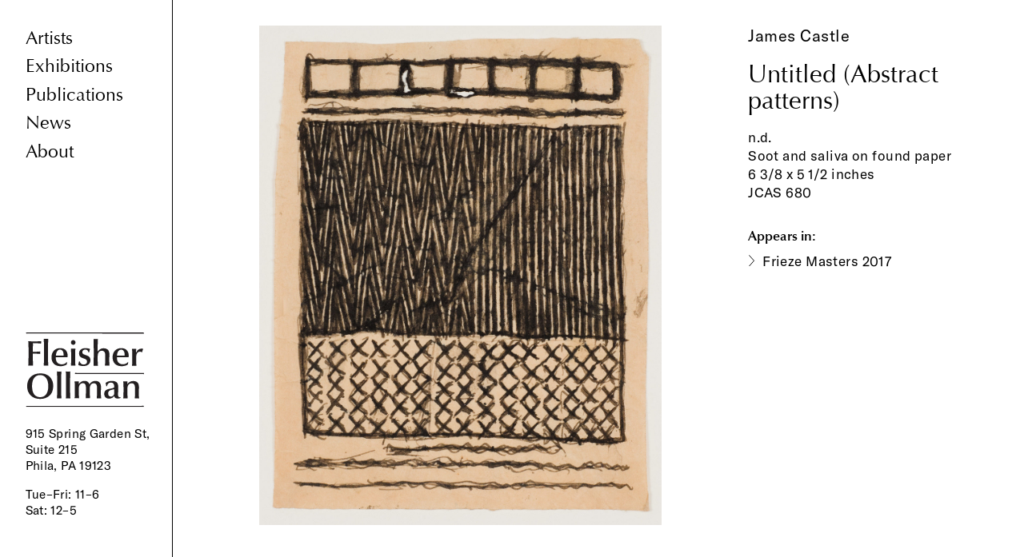

--- FILE ---
content_type: text/html; charset=utf-8
request_url: https://fleisher-ollmangallery.com/works/untitled_abstract_patterns
body_size: 2083
content:
<!DOCTYPE html>
<html lang="en">
  <head>
    <title>Fleisher/Ollman Gallery » Work » James Castle - Untitled (Abstract patterns)</title>
    <link rel="stylesheet" media="all" href="/assets/application-2b3a595b331d0fefac35c5e53c2017ca6a4ee0843efdff7416ceb20acd7f6c3a.css" data-turbolinks-track="true" />
    
    <script src="/assets/application-f964325a1f9fd831b9fad9b7be6539b8891257fc4877d5e3fdb82a69b4ecd179.js" data-turbolinks-track="true"></script>
    <meta name="csrf-param" content="authenticity_token" />
<meta name="csrf-token" content="xbFx0AYbwBckj88T6QvAwnEy3Fq9yWkZayu8/OH19L2HkctM0yNGZNrsGI3N6AUHnjIl+Z7uJVb1ArKdLIuCEw==" />
    <link rel="apple-touch-icon" sizes="57x57" href="/apple-icon-57x57.png" /><link rel="apple-touch-icon" sizes="60x60" href="/apple-icon-60x60.png" /><link rel="apple-touch-icon" sizes="72x72" href="/apple-icon-72x72.png" /><link rel="apple-touch-icon" sizes="76x76" href="/apple-icon-76x76.png" /><link rel="apple-touch-icon" sizes="114x114" href="/apple-icon-114x114.png" /><link rel="apple-touch-icon" sizes="120x120" href="/apple-icon-120x120.png" /><link rel="apple-touch-icon" sizes="144x144" href="/apple-icon-144x144.png" /><link rel="apple-touch-icon" sizes="152x152" href="/apple-icon-152x152.png" /><link rel="apple-touch-icon" sizes="180x180" href="/apple-icon-180x180.png" /><link rel="icon" sizes="192x192" href="/android-icon-192x192.png" type="image/png" /><link rel="icon" sizes="32x32" href="/favicon-32x32.png" type="image/png" /><link rel="icon" sizes="96x96" href="/favicon-96x96.png" type="image/png" /><link rel="icon" sizes="16x16" href="/favicon-16x16.png" type="image/png" /><link rel="manifest" href="/manifest.json" /><meta name="msapplication-TileColor" content="#ffffff" /><meta name="msapplication-TileImage" content="/ms-icon-144x144.png" /><meta name="theme-color" content="#ffffff" /><meta name="viewport" content="width=device-width,initial-scale=1" /><meta name="generator" content="GrayMatter" /><meta name="format-detection" content="telephone=no" />
    <meta name="twitter:title" content="Fleisher/Ollman Gallery » Work » James Castle - Untitled (Abstract patterns)" />
<meta property="og:title" content="Fleisher/Ollman Gallery » Work » James Castle - Untitled (Abstract patterns)" />
<meta name="description" content="Fleisher/Ollman is a Philadelphia art gallery featuring work by contemporary artists working both inside and outside of the mainstream, as well as 20th century self-taught masters." />
<meta name="twitter:description" content="Fleisher/Ollman is a Philadelphia art gallery featuring work by contemporary artists working both inside and outside of the mainstream, as well as 20th century self-taught masters." />
<meta property="og:description" content="Fleisher/Ollman is a Philadelphia art gallery featuring work by contemporary artists working both inside and outside of the mainstream, as well as 20th century self-taught masters." />
<meta name="twitter:image" content="https://fleisher-ollmangallery.com/uploads/1700017/1519842703465/james-castle_0680-800-xxx_q85.jpg" />
<meta property="og:image" content="https://fleisher-ollmangallery.com/uploads/1700017/1519842703465/james-castle_0680-800-xxx_q85.jpg" />

    <script async src="https://www.googletagmanager.com/gtag/js?id=UA-7866458-2"></script>
    <script type="text/javascript"
      src="https://maps.googleapis.com/maps/api/js?key=AIzaSyAfRr-xHtFVKmeHdugvG8-Ek8GqgAUcYOo&sensor=true">
    </script>
  </head>
  <body id="site" class="work">
    <nav id="site_nav_wrap">
  <div id="mobile_hamburger"></div>

  <ul id="site_nav">
    <li class="site_nav_link_wrap"><a class="site_nav_link nav_text" href="/artists">Artists</a></li>
    <li class="site_nav_link_wrap"><a class="site_nav_link nav_text" href="/exhibitions">Exhibitions</a></li>
    <li class="site_nav_link_wrap"><a class="site_nav_link nav_text" href="/publications">Publications</a></li>
    <li class="site_nav_link_wrap"><a class="site_nav_link nav_text" href="/news">News</a></li>
    <li class="site_nav_link_wrap"><a class="site_nav_link nav_text" href="/about">About</a></li>
</ul>
  <div id="footer_content_wrap" class="small_text">
    <a id="site_logo" href="/"><img src="/assets/fleisher_logo-b6d522872d2159980c65d8e2ba0e9a71cc36bf8d8a04ecb6b311766603252ef6.svg" alt="Fleisher logo" /></a>
    <p class="small_text">
      915 Spring Garden St, Suite 215<br>Phila, PA 19123
</p>    <h1 class="small_text">
    <p>Tue–Fri: 11–6</p>
<p>Sat: 12–5 </p>
<p> </p>
<p> </p>
</h1>  </div>
</nav>
<a id="site_logo_tablet" href="/"><img src="/assets/fleisher_logo-b6d522872d2159980c65d8e2ba0e9a71cc36bf8d8a04ecb6b311766603252ef6.svg" alt="Fleisher logo" /></a>

<div id="footer_content_wrap_tablet" class="small_text">
    <p class="small_text">
      915 Spring Garden St, Suite 215<br>Phila, PA 19123
</p>    <h1 class="small_text">
    <p>Tue–Fri: 11–6</p>
<p>Sat: 12–5 </p>
<p> </p>
<p> </p>
</h1>  </div>
    <section id="works" class="container">
  <div class="grid two_thirds alpha">
      <img class="works_image" data-image="/uploads/1700017/1519842703465/james-castle_0680-2500-xxx_q85_p.jpg" src="/uploads/1700017/1519842703465/james-castle_0680-1200-xxx_q85.jpg" alt="James castle 0680 1200 xxx q85" />
  </div
  ><div class="grid third omega">
    <div class="work_artist_name">
        <a class="sub_heading" href="/artists/james_castle">James Castle</a>
    </div>
    <h1 class="heading" id="work_title">Untitled (Abstract patterns)</h1>
    <h2 class="body_text work_description">
      n.d.<br>
      Soot and saliva on found paper<br>
      6 3/8 x 5 1/2 inches<br>
      JCAS 680
</h2>    
    <div id="related_lists">
      <h2 class="optima_sub_heading work_sub_heading">Appears in:</h2>
        <a class="with_bullet work_related_links body_text" href="/exhibitions/frieze_masters_2017">Frieze Masters 2017</a>
        <br>
    </div>
  </div>
  <div id="zoom_container">
    <img id="zoom_close" src="https://fleisher-ollmangallery.com/assets/close-71ca7af177bd180af0050466d5cdcd20d072ee35e09cef725999eda3fe6d437f.svg" alt="Close" />
    <img id="unzoom_image">
    <img id="zoomed_image" class="hidden">
</div></section>
    <script>  
      window.dataLayer = window.dataLayer || [];  
      function gtag(){dataLayer.push(arguments);}  
      gtag('js', new Date());
      gtag('config', 'UA-7866458-2');
    </script>
  </body>
</html>


--- FILE ---
content_type: image/svg+xml
request_url: https://fleisher-ollmangallery.com/assets/fleisher_logo-b6d522872d2159980c65d8e2ba0e9a71cc36bf8d8a04ecb6b311766603252ef6.svg
body_size: 14236
content:
<?xml version="1.0" encoding="utf-8"?>
<!-- Generator: Adobe Illustrator 22.0.1, SVG Export Plug-In . SVG Version: 6.00 Build 0)  -->
<svg version="1.1" id="Layer_1" xmlns="http://www.w3.org/2000/svg" xmlns:xlink="http://www.w3.org/1999/xlink" x="0px" y="0px"
	 viewBox="0 0 178.8 113.4" style="enable-background:new 0 0 178.8 113.4;" xml:space="preserve">
<style type="text/css">
	.st0{clip-path:url(#SVGID_2_);}
	.st1{clip-path:url(#SVGID_4_);fill:#231F20;}
</style>
<g>
	<g>
		<defs>
			<rect id="SVGID_1_" x="0.3" y="0" width="178.8" height="113.2"/>
		</defs>
		<clipPath id="SVGID_2_">
			<use xlink:href="#SVGID_1_"  style="overflow:visible;"/>
		</clipPath>
		<g class="st0">
			<defs>
				<rect id="SVGID_3_" x="-46.5" y="-79.6" width="272.4" height="272.4"/>
			</defs>
			<clipPath id="SVGID_4_">
				<use xlink:href="#SVGID_3_"  style="overflow:visible;"/>
			</clipPath>
			<path class="st1" d="M23.3,17c-0.6-0.1-1.3-0.2-2.2-0.3c-0.9-0.1-1.9-0.2-3-0.2c-1.1-0.1-2.2-0.1-3.4-0.2c-1.2,0-2.4-0.1-3.5-0.1
				c0,0.5-0.1,1.2-0.1,2.1c0,0.9,0,1.9-0.1,2.9c0,1.1,0,2.2-0.1,3.3c0,1.1,0,2.2,0,3.3v1.6c2.9,0,5.2-0.1,7.1-0.2
				c1.8-0.1,3.2-0.2,4.2-0.4c0,0.5-0.1,0.9-0.1,1.2v0.8v0.8c0,0.3,0,0.7,0.1,1.1c-1-0.2-2.4-0.3-4.2-0.4c-1.8-0.1-4.2-0.1-7.1-0.1
				v2.1c0,1.2,0,2.5,0,3.9c0,1.4,0,2.9,0.1,4.3c0,1.4,0.1,2.8,0.1,4.2c0.1,1.4,0.1,2.6,0.2,3.7c-0.7,0-1.3-0.1-1.9-0.1
				c-0.6,0-1.2,0-1.8,0c-0.6,0-1.2,0-1.8,0c-0.6,0-1.2,0-1.8,0.1c0.1-1.1,0.1-2.3,0.2-3.7c0.1-1.4,0.1-2.8,0.1-4.3
				c0-1.5,0.1-2.9,0.1-4.4c0-1.4,0-2.8,0-4v-5.4c0-1.2,0-2.5,0-3.9c0-1.3,0-2.7-0.1-4c0-1.3-0.1-2.6-0.1-3.9
				c-0.1-1.3-0.1-2.4-0.2-3.5c0.3,0,0.7,0,1.2,0c0.5,0,0.9,0,1.5,0.1c0.5,0,1,0,1.6,0.1c0.5,0,1,0,1.4,0h3.2c1.2,0,2.4,0,3.7,0
				c1.2,0,2.5,0,3.7-0.1c1.2,0,2.2,0,3.2-0.1c0,0.5-0.1,0.9-0.1,1.2v0.7v0.8C23.2,16.2,23.2,16.6,23.3,17 M34.3,50.4
				c-0.5,0-1-0.1-1.6-0.1c-0.6,0-1.2,0-1.8,0c-0.6,0-1.2,0-1.8,0c-0.6,0-1.1,0-1.6,0.1c0-1.1,0.1-2.3,0.1-3.7
				c0.1-1.4,0.1-2.8,0.1-4.3c0-1.5,0.1-2.9,0.1-4.4c0-1.4,0-2.8,0-4v-6.5c0-1.2,0-2.7,0-4.3c0-1.6,0-3.3-0.1-4.9
				c0-1.7-0.1-3.3-0.1-4.8c-0.1-1.5-0.1-2.8-0.1-3.9c0.5,0,1.1,0.1,1.6,0.1c0.6,0,1.2,0,1.8,0c0.6,0,1.2,0,1.7,0
				c0.6,0,1.1,0,1.6-0.1c-0.1,1.1-0.1,2.3-0.2,3.9c0,1.5-0.1,3.1-0.1,4.8c0,1.7-0.1,3.3-0.1,4.9c0,1.6,0,3.1,0,4.3V34
				c0,1.2,0,2.6,0,4c0,1.5,0,2.9,0.1,4.4c0,1.5,0.1,2.9,0.1,4.3C34.1,48.1,34.2,49.3,34.3,50.4 M52.7,51.2c-4.3,0-7.6-1.2-10-3.6
				c-2.4-2.4-3.6-5.7-3.6-10c0-2,0.3-3.8,0.9-5.5c0.6-1.7,1.4-3.1,2.6-4.4c1.1-1.2,2.5-2.2,4.1-2.9c1.6-0.7,3.5-1,5.5-1
				c2,0,3.6,0.3,5.1,0.9c1.4,0.6,2.6,1.4,3.5,2.5c0.9,1,1.6,2.2,2,3.6c0.4,1.4,0.7,2.8,0.7,4.3c0,0.5-0.1,1.2-0.2,2.2L63,37.7
				c-2,0-4-0.1-6.1-0.1c-2.1,0-3.9,0-5.4,0h-5.9c0,0.2,0,0.4,0,0.6c0,0.2,0,0.4,0,0.6c0,1.3,0.2,2.5,0.5,3.7c0.3,1.2,0.9,2.2,1.6,3
				c0.7,0.9,1.6,1.6,2.8,2.1c1.1,0.5,2.4,0.8,4,0.8c1.6,0,3.1-0.3,4.4-0.9c1.3-0.6,2.3-1.4,3-2.4l0.8,0.3c-0.2,0.6-0.3,1.2-0.4,1.8
				c-0.1,0.6-0.2,1.1-0.2,1.5C61,49.4,59.6,50,58,50.5C56.3,51,54.6,51.2,52.7,51.2 M57.4,35.1c0-1-0.1-2-0.2-3
				c-0.1-1-0.3-2-0.7-2.9c-0.4-0.9-0.9-1.6-1.6-2.2C54.2,26.3,53.2,26,52,26c-1.2,0-2.1,0.3-2.9,0.9c-0.8,0.6-1.4,1.4-1.9,2.3
				c-0.5,0.9-0.8,1.9-1.1,3c-0.2,1.1-0.3,2.1-0.4,3h4.9h1.7c0.7,0,1.3,0,1.9,0c0.6,0,1.2,0,1.7-0.1C56.6,35.1,57,35.1,57.4,35.1
				 M75.4,15.2c0,0.9-0.3,1.8-1,2.5c-0.7,0.7-1.5,1.1-2.5,1.1c-1,0-1.8-0.4-2.5-1.1c-0.7-0.7-1-1.5-1-2.5c0-0.9,0.3-1.8,1-2.5
				c0.7-0.7,1.5-1.1,2.5-1.1c1,0,1.8,0.4,2.5,1.1C75,13.5,75.4,14.3,75.4,15.2 M75.2,50.4c-0.5,0-1-0.1-1.6-0.1c-0.6,0-1.2,0-1.8,0
				c-0.6,0-1.2,0-1.8,0c-0.6,0-1.1,0-1.6,0.1c0.1-0.8,0.1-1.7,0.2-2.7c0.1-1.1,0.1-2.2,0.1-3.3c0-1.1,0-2.3,0.1-3.4
				c0-1.1,0-2.1,0-2.9v-2.4c0-0.8,0-1.7,0-2.7c0-1,0-2-0.1-3c0-1-0.1-2-0.1-2.9c-0.1-1-0.1-1.8-0.2-2.6c0.5,0,1,0.1,1.6,0.1
				c0.6,0,1.2,0,1.8,0c0.6,0,1.2,0,1.8,0c0.6,0,1.1,0,1.6-0.1c-0.1,0.8-0.1,1.7-0.2,2.6c0,1-0.1,1.9-0.1,2.9c0,1,0,2-0.1,2.9
				c0,1,0,1.9,0,2.7v2.4c0,0.8,0,1.8,0,2.9c0,1.1,0,2.2,0.1,3.3c0,1.1,0.1,2.3,0.1,3.3C75.1,48.7,75.1,49.7,75.2,50.4 M97.8,41.9
				c0,1.6-0.3,3-0.9,4.2c-0.6,1.2-1.4,2.1-2.4,2.8c-1,0.7-2.2,1.3-3.5,1.6c-1.3,0.3-2.6,0.5-4,0.5c-1.4,0-2.8-0.2-4.2-0.5
				c-1.4-0.3-2.4-0.7-3.2-1.1c0.1-0.7,0.2-1.5,0.4-2.5c0.2-1,0.4-2,0.7-2.9h1c0.4,1.6,1.1,2.7,2.2,3.5c1.1,0.8,2.3,1.2,3.7,1.2
				c1.4,0,2.6-0.4,3.6-1.1c1-0.7,1.5-1.8,1.5-3.4c0-1.4-0.5-2.4-1.4-3.1c-0.9-0.7-2.4-1.3-4.3-1.9c-0.8-0.3-1.6-0.6-2.4-0.9
				c-0.8-0.4-1.4-0.8-2-1.4c-0.6-0.6-1-1.2-1.4-2.1c-0.3-0.8-0.5-1.8-0.5-3c0-1.5,0.3-2.8,0.9-3.8c0.6-1,1.4-1.9,2.4-2.5
				c1-0.6,2-1.1,3.1-1.3c1.1-0.3,2.2-0.4,3.2-0.4c1.4,0,2.7,0.1,4,0.4c1.3,0.3,2.3,0.6,3,0.9c-0.2,0.5-0.5,1.3-0.7,2.3
				c-0.3,1-0.5,1.9-0.7,2.8h-1c-0.3-1.2-0.7-2.2-1.4-3C92.7,26.4,91.6,26,90,26c-1.1,0-2.1,0.3-3,0.9c-0.9,0.6-1.4,1.6-1.4,2.9
				c0,1.2,0.4,2.2,1.2,2.8c0.8,0.6,2,1.2,3.6,1.6c2.4,0.7,4.2,1.6,5.5,2.7C97.1,38.1,97.8,39.8,97.8,41.9 M108.8,28.7h0.2
				c1-1.4,2.2-2.5,3.7-3.4c1.5-0.9,3.1-1.3,5-1.3c1.7,0,3.2,0.3,4.3,0.8c1.1,0.5,2,1.2,2.7,2c0.6,0.9,1.1,1.9,1.4,3
				c0.3,1.2,0.4,2.4,0.4,3.7c0,0.9,0,2-0.1,3.2c-0.1,1.2-0.1,2.5-0.1,3.7v0.7c0,0.6,0,1.3,0,2.2c0,0.8,0,1.7,0.1,2.6
				c0,0.9,0,1.7,0.1,2.6c0,0.8,0.1,1.5,0.1,2c-0.4,0-0.9-0.1-1.5-0.1c-0.6,0-1.2,0-1.8,0c-0.6,0-1.2,0-1.8,0c-0.6,0-1.1,0-1.6,0.1
				c0-0.8,0.1-1.8,0.1-3c0.1-1.2,0.1-2.4,0.2-3.6c0.1-1.2,0.1-2.5,0.1-3.7c0-1.2,0-2.4,0-3.4v-1.6c0-0.9-0.1-1.9-0.2-2.7
				c-0.1-0.9-0.4-1.7-0.8-2.4c-0.4-0.7-0.9-1.3-1.6-1.7c-0.6-0.4-1.5-0.7-2.5-0.7c-1.9,0-3.4,0.7-4.6,2.1c-1.2,1.4-1.8,3.5-1.8,6.3
				v3.4c0,0.8,0,1.7,0,2.7c0,0.9,0,1.9,0.1,2.9c0,1,0.1,1.9,0.1,2.9c0.1,0.9,0.1,1.8,0.2,2.6c-0.5,0-1-0.1-1.6-0.1
				c-0.6,0-1.2,0-1.8,0c-0.6,0-1.2,0-1.7,0c-0.6,0-1.1,0-1.6,0.1c0-1.1,0.1-2.3,0.1-3.7c0.1-1.4,0.1-2.8,0.1-4.3
				c0-1.5,0.1-2.9,0.1-4.4c0-1.4,0-2.8,0-4v-6.1c0-1.2,0-2.7,0-4.3c0-1.6,0-3.3-0.1-5c0-1.7-0.1-3.3-0.1-4.9c-0.1-1.6-0.1-2.9-0.1-4
				c0.5,0,1,0.1,1.6,0.1c0.6,0,1.2,0,1.7,0c0.6,0,1.2,0,1.8,0c0.6,0,1.1,0,1.6-0.1c-0.1,1.1-0.2,2.4-0.2,4c-0.1,1.6-0.1,3.2-0.2,4.9
				c-0.1,1.7-0.1,3.4-0.1,5c0,1.6,0,3.1,0,4.3V28.7z M144.9,51.2c-4.3,0-7.6-1.2-10-3.6c-2.4-2.4-3.6-5.7-3.6-10
				c0-2,0.3-3.8,0.9-5.5c0.6-1.7,1.4-3.1,2.6-4.4c1.1-1.2,2.5-2.2,4.1-2.9c1.6-0.7,3.5-1,5.5-1c2,0,3.6,0.3,5.1,0.9
				c1.4,0.6,2.6,1.4,3.5,2.5c0.9,1,1.6,2.2,2,3.6c0.4,1.4,0.7,2.8,0.7,4.3c0,0.5-0.1,1.2-0.2,2.2l-0.3,0.3c-2,0-4-0.1-6.1-0.1
				c-2.1,0-3.9,0-5.3,0h-5.9c0,0.2,0,0.4,0,0.6c0,0.2,0,0.4,0,0.6c0,1.3,0.2,2.5,0.5,3.7c0.3,1.2,0.9,2.2,1.6,3
				c0.7,0.9,1.7,1.6,2.8,2.1c1.1,0.5,2.4,0.8,4,0.8c1.6,0,3.1-0.3,4.4-0.9c1.3-0.6,2.3-1.4,3-2.4l0.8,0.3c-0.2,0.6-0.3,1.2-0.4,1.8
				c-0.1,0.6-0.2,1.1-0.2,1.5c-1.1,0.8-2.5,1.4-4.1,1.9C148.5,51,146.8,51.2,144.9,51.2 M149.6,35.1c0-1-0.1-2-0.2-3
				c-0.1-1-0.3-2-0.7-2.9c-0.4-0.9-0.9-1.6-1.6-2.2c-0.7-0.6-1.7-0.9-2.9-0.9c-1.2,0-2.1,0.3-2.9,0.9c-0.8,0.6-1.4,1.4-1.9,2.3
				c-0.5,0.9-0.8,1.9-1.1,3c-0.2,1.1-0.3,2.1-0.4,3h4.9h1.7c0.7,0,1.3,0,1.9,0c0.6,0,1.2,0,1.7-0.1
				C148.8,35.1,149.2,35.1,149.6,35.1 M177.5,25c-0.1,0.3-0.2,0.6-0.4,1c-0.2,0.4-0.3,0.8-0.5,1.3c-0.1,0.5-0.3,0.9-0.4,1.4
				c-0.1,0.5-0.3,0.9-0.3,1.3l-0.4,0.1c-0.4-0.3-0.8-0.6-1.4-0.7c-0.5-0.2-1.1-0.2-1.6-0.2c-1,0-1.8,0.2-2.5,0.6
				c-0.7,0.4-1.3,1-1.7,1.7c-0.5,0.7-0.8,1.6-1,2.6c-0.2,1-0.3,2.1-0.3,3.2v1.9c0,0.8,0,1.8,0,2.8c0,1,0,2,0,3.1c0,1,0.1,2,0.1,3
				c0.1,1,0.1,1.9,0.2,2.6c-0.5,0-1-0.1-1.6-0.1c-0.6,0-1.2,0-1.7,0c-0.6,0-1.2,0-1.8,0c-0.6,0-1.1,0-1.6,0.1
				c0.1-0.8,0.1-1.7,0.2-2.7c0.1-1.1,0.1-2.2,0.1-3.3c0-1.2,0.1-2.3,0.1-3.4c0-1.1,0-2,0-2.9v-2.4c0-0.8,0-1.7,0-2.6
				c0-0.9,0-1.9-0.1-2.9c0-1-0.1-1.9-0.1-2.9c-0.1-1-0.1-1.9-0.2-2.7c0.5,0,1,0.1,1.6,0.1c0.6,0,1.2,0,1.8,0c0.6,0,1.2,0,1.7,0
				c0.5,0,1,0,1.3-0.1c-0.1,0.6-0.1,1.5-0.2,2.5c-0.1,1.1-0.1,2.1-0.1,3h0.2c0.9-1.9,2.1-3.3,3.3-4.3c1.3-1,2.8-1.5,4.5-1.5
				c1.2,0,2.1,0.1,2.8,0.4L177.5,25z M41.7,81.5c0,2.9-0.5,5.6-1.4,8c-0.9,2.4-2.2,4.4-4,6.1c-1.7,1.7-3.8,3-6.2,3.9
				c-2.4,0.9-5.1,1.4-8.1,1.4c-3,0-5.7-0.5-8.1-1.4c-2.4-0.9-4.5-2.2-6.2-3.9c-1.7-1.7-3-3.7-4-6.1c-0.9-2.4-1.4-5.1-1.4-8
				c0-3,0.5-5.6,1.4-8c0.9-2.4,2.2-4.4,4-6.1c1.7-1.7,3.8-3,6.2-3.9c2.4-0.9,5.1-1.4,8.1-1.4c3.1,0,5.8,0.4,8.3,1.3
				c2.4,0.9,4.5,2.2,6.2,3.9c1.7,1.7,3,3.7,3.9,6.1C41.2,75.7,41.7,78.4,41.7,81.5 M34.2,81.5c0-5.5-1.1-9.6-3.3-12.5
				c-2.2-2.9-5.2-4.3-9-4.3c-3.8,0-6.7,1.4-8.9,4.2c-2.2,2.8-3.3,7-3.3,12.6c0,5.5,1.1,9.7,3.3,12.5c2.2,2.8,5.2,4.2,8.9,4.2
				c3.8,0,6.8-1.4,9-4.2C33.1,91.1,34.2,87,34.2,81.5 M54.2,100c-0.5,0-1-0.1-1.6-0.1c-0.6,0-1.2,0-1.8,0c-0.6,0-1.2,0-1.8,0
				c-0.6,0-1.1,0-1.6,0.1c0-1.1,0.1-2.3,0.1-3.7c0.1-1.4,0.1-2.8,0.1-4.3c0-1.5,0.1-2.9,0.1-4.4c0-1.4,0-2.8,0-4v-6.5
				c0-1.2,0-2.7,0-4.3c0-1.6,0-3.3-0.1-4.9c0-1.7-0.1-3.3-0.1-4.8c-0.1-1.5-0.1-2.8-0.1-3.9c0.5,0,1.1,0.1,1.6,0.1
				c0.6,0,1.2,0,1.8,0c0.6,0,1.2,0,1.7,0c0.6,0,1.1,0,1.6-0.1c-0.1,1.1-0.1,2.3-0.2,3.9c0,1.5-0.1,3.1-0.1,4.8
				c0,1.7-0.1,3.3-0.1,4.9c0,1.6,0,3.1,0,4.3v6.5c0,1.2,0,2.6,0,4c0,1.4,0,2.9,0.1,4.4c0,1.5,0.1,2.9,0.1,4.3
				C54.1,97.7,54.2,98.9,54.2,100 M67.6,100c-0.5,0-1-0.1-1.6-0.1c-0.6,0-1.2,0-1.8,0c-0.6,0-1.2,0-1.8,0c-0.6,0-1.1,0-1.6,0.1
				c0-1.1,0.1-2.3,0.1-3.7c0-1.4,0.1-2.8,0.1-4.3c0-1.5,0.1-2.9,0.1-4.4c0-1.4,0-2.8,0-4v-6.5c0-1.2,0-2.7,0-4.3
				c0-1.6,0-3.3-0.1-4.9c0-1.7-0.1-3.3-0.1-4.8c-0.1-1.5-0.1-2.8-0.1-3.9c0.5,0,1.1,0.1,1.6,0.1c0.6,0,1.2,0,1.8,0
				c0.6,0,1.2,0,1.7,0c0.6,0,1.1,0,1.6-0.1c-0.1,1.1-0.1,2.3-0.2,3.9c0,1.5-0.1,3.1-0.1,4.8c0,1.7-0.1,3.3-0.1,4.9
				c0,1.6,0,3.1,0,4.3v6.5c0,1.2,0,2.6,0,4c0,1.4,0,2.9,0.1,4.4c0,1.5,0.1,2.9,0.1,4.3C67.4,97.7,67.5,98.9,67.6,100 M114.2,100
				c-0.4,0-0.9-0.1-1.5-0.1c-0.6,0-1.1,0-1.8,0c-0.6,0-1.2,0-1.8,0c-0.6,0-1.1,0-1.6,0.1c0-0.9,0.1-1.9,0.1-3
				c0.1-1.2,0.1-2.4,0.1-3.6c0-1.2,0.1-2.5,0.1-3.7c0-1.2,0-2.4,0-3.4v-1.6c0-0.9,0-1.8-0.1-2.7c-0.1-0.9-0.3-1.7-0.6-2.4
				c-0.3-0.7-0.9-1.3-1.5-1.8c-0.7-0.5-1.6-0.7-2.7-0.7c-1.7,0-3.2,0.7-4.3,2.1c-1.1,1.4-1.7,3.4-1.7,6v2.3v2.9c0,1.1,0,2.1,0.1,3.3
				c0,1.1,0.1,2.3,0.1,3.3c0.1,1.1,0.1,2,0.2,2.8c-0.4,0-1-0.1-1.5-0.1c-0.6,0-1.2,0-1.8,0c-0.6,0-1.2,0-1.8,0c-0.6,0-1.1,0-1.5,0.1
				c0.1-0.8,0.1-1.7,0.2-2.8c0-1.1,0.1-2.2,0.1-3.3c0-1.1,0.1-2.3,0.1-3.3v-2.9v-3.5c0-0.9-0.1-1.7-0.2-2.6
				c-0.1-0.8-0.3-1.6-0.7-2.2c-0.3-0.7-0.8-1.2-1.4-1.6c-0.6-0.4-1.4-0.6-2.4-0.6c-1.8,0-3.3,0.7-4.4,2.1c-1.1,1.4-1.7,3.4-1.7,6
				v3.7c0,0.8,0,1.7,0,2.7c0,0.9,0,1.9,0.1,2.9c0,1,0.1,1.9,0.1,2.9c0.1,0.9,0.1,1.8,0.2,2.6c-0.5,0-1-0.1-1.6-0.1
				c-0.6,0-1.2,0-1.7,0c-0.6,0-1.2,0-1.8,0c-0.6,0-1.1,0-1.6,0.1c0.1-0.8,0.1-1.7,0.2-2.7c0.1-1.1,0.1-2.2,0.1-3.3
				c0-1.2,0.1-2.3,0.1-3.4c0-1.1,0-2,0-2.9v-2.4c0-1.7,0-3.5-0.1-5.4c-0.1-2-0.2-3.9-0.4-5.7c0.5,0,1.1,0.1,1.7,0.1
				c0.6,0,1.1,0,1.7,0c0.5,0,1.1,0,1.7,0c0.6,0,1,0,1.4-0.1c-0.1,1.3-0.2,2.6-0.2,4.1h0.2c0.9-1.4,2.1-2.5,3.6-3.4
				c1.5-0.9,3.1-1.3,5-1.3c2,0,3.5,0.4,4.8,1.3c1.2,0.9,2.1,2.1,2.6,3.8c0.9-1.5,2.2-2.7,3.7-3.7c1.6-1,3.3-1.4,5.1-1.4
				c1.7,0,3.1,0.3,4.2,0.8c1.1,0.5,2,1.2,2.6,2.1c0.6,0.9,1.1,1.9,1.4,3c0.3,1.1,0.4,2.4,0.4,3.7c0,0.9,0,2-0.1,3.2
				c0,1.2-0.1,2.4-0.1,3.8v0.6c0,0.6,0,1.3,0,2.2c0,0.8,0,1.7,0.1,2.6c0,0.9,0,1.7,0.1,2.5C114.1,98.8,114.1,99.4,114.2,100
				 M143.6,99.3c-0.6,0.3-1.4,0.5-2.3,0.7c-0.9,0.2-1.8,0.2-2.6,0.2c-1.6,0-2.7-0.3-3.5-1c-0.8-0.7-1.2-1.6-1.4-2.7
				c-0.7,0.9-1.7,1.8-3,2.7c-1.3,0.8-2.9,1.2-4.8,1.2c-1,0-1.9-0.1-2.8-0.4c-0.9-0.3-1.6-0.7-2.3-1.3c-0.7-0.6-1.2-1.3-1.6-2.3
				c-0.4-0.9-0.6-2-0.6-3.2c0-2.2,0.6-3.9,1.9-5.1c1.3-1.2,3.2-2,5.7-2.5c1.7-0.3,3-0.6,4-0.8c1-0.2,1.8-0.5,2.3-0.7
				c0.5-0.2,0.9-0.5,1-0.8c0.2-0.3,0.2-0.6,0.2-1v-0.6c0-1.6-0.4-2.9-1.2-4c-0.8-1.1-2.2-1.6-4.2-1.6c-1.4,0-2.7,0.5-3.6,1.4
				c-1,0.9-1.6,2.3-1.9,4.1h-1.1c-0.1-1-0.3-1.9-0.5-2.8c-0.2-0.9-0.4-1.6-0.6-2.1c0.5-0.5,1.1-0.9,1.8-1.3c0.7-0.4,1.5-0.8,2.3-1
				c0.8-0.3,1.7-0.5,2.6-0.7c0.9-0.2,1.8-0.2,2.7-0.2c2.1,0,3.7,0.3,5,0.8c1.3,0.5,2.3,1.2,3,2.1c0.7,0.9,1.2,1.9,1.4,3.1
				c0.2,1.2,0.4,2.5,0.4,3.9c0,0.6,0,1.4-0.1,2.4c0,0.9-0.1,1.9-0.1,2.9c0,1,0,2-0.1,2.9c0,1-0.1,1.8-0.1,2.5c0,1.3,0.2,2.3,0.6,3.1
				c0.4,0.8,1.1,1.2,2.3,1.2c0.5,0,0.8,0,1-0.1V99.3z M134,86.1c-1.6,0.3-3,0.6-4.2,0.9c-1.2,0.3-2.1,0.7-2.9,1.2
				c-0.8,0.5-1.3,1.1-1.7,1.7c-0.3,0.7-0.5,1.5-0.5,2.6c0,1.7,0.4,3,1.2,3.7c0.8,0.7,1.8,1.1,2.9,1.1c0.5,0,1.1-0.1,1.6-0.3
				c0.5-0.2,1-0.4,1.4-0.8c0.4-0.3,0.8-0.7,1.1-1.1c0.3-0.4,0.6-0.9,0.7-1.4c0-0.5,0.1-1,0.1-1.6c0-0.6,0.1-1.3,0.1-1.9
				c0-0.7,0-1.3,0-2V86.1z M171.4,100c-0.4,0-0.9-0.1-1.5-0.1c-0.6,0-1.2,0-1.7,0c-0.6,0-1.2,0-1.8,0c-0.6,0-1.1,0-1.5,0.1
				c0-0.8,0.1-1.8,0.1-3c0-1.2,0.1-2.4,0.1-3.6c0-1.2,0-2.5,0.1-3.7c0-1.2,0-2.4,0-3.4v-1.6c0-0.9-0.1-1.8-0.2-2.7
				c-0.1-0.9-0.3-1.7-0.7-2.4c-0.4-0.7-0.9-1.3-1.5-1.8c-0.7-0.5-1.5-0.7-2.6-0.7c-2.1,0-3.6,0.7-4.8,2.1c-1.1,1.4-1.7,3.4-1.7,6
				v3.7c0,0.8,0,1.7,0,2.7c0,0.9,0,1.9,0.1,2.9c0,1,0,1.9,0.1,2.9c0.1,0.9,0.1,1.8,0.2,2.6c-0.5,0-1-0.1-1.6-0.1c-0.6,0-1.2,0-1.7,0
				c-0.6,0-1.2,0-1.8,0c-0.6,0-1.1,0-1.6,0.1c0.1-0.8,0.1-1.7,0.2-2.7c0.1-1.1,0.1-2.2,0.1-3.3c0-1.2,0-2.3,0.1-3.4c0-1.1,0-2,0-2.9
				v-2.4c0-1.6,0-3.4-0.1-5.4c-0.1-2-0.2-3.9-0.3-5.7c0.5,0,1.1,0.1,1.6,0.1c0.5,0,1.1,0,1.7,0c0.5,0,1.1,0,1.7,0c0.6,0,1,0,1.4-0.1
				c-0.1,0.6-0.1,1.3-0.2,2c0,0.7-0.1,1.4-0.1,2.1h0.2c0.9-1.4,2.2-2.5,3.6-3.3c1.5-0.9,3.2-1.3,5-1.3c1.7,0,3.2,0.2,4.3,0.7
				c1.1,0.5,2,1.2,2.7,2c0.7,0.9,1.1,1.9,1.4,3c0.3,1.2,0.4,2.4,0.4,3.7c0,0.9,0,2-0.1,3.2c-0.1,1.2-0.1,2.4-0.1,3.7v0.7
				c0,0.6,0,1.3,0,2.2c0,0.8,0,1.7,0.1,2.6c0,0.9,0,1.7,0.1,2.6C171.3,98.8,171.4,99.5,171.4,100 M178.9,113.1c-1.3,0-2.7,0-4.2,0
				c-1.5,0-3,0-4.6,0h-4.7H161l-142.7,0c-1.3,0-2.7,0-4.2,0c-1.5,0-3,0-4.5,0c-1.5,0-3,0-4.4,0c-1.4,0-2.7,0-3.9,0.1l-0.8-1.7
				c1.3,0,2.7,0,4.2,0c1.5,0,3,0,4.6,0h4.7h4.4l142.7,0c1.3,0,2.7,0,4.2,0c1.5,0,3,0,4.5,0c1.5,0,2.9,0,4.4-0.1
				c1.4,0,2.7-0.1,3.9-0.1L178.9,113.1z M74.8,61.3c0.7,0,1.5,0,2.3,0.1c0.8,0,1.7,0,2.6,0.1c0.9,0,1.8,0,2.6,0c0.9,0,1.7,0,2.5,0
				l83.6,0h2.6h2.8c0.9,0,1.9,0,2.7,0c0.9,0,1.7,0,2.5,0l-0.5,1.7c-0.7,0-1.5,0-2.3-0.1c-0.8,0-1.7,0-2.6,0c-0.9,0-1.8,0-2.6,0
				c-0.9,0-1.7,0-2.5,0l-83.7,0h-2.6h-2.8c-0.9,0-1.8,0-2.7,0c-0.9,0-1.7,0-2.4,0L74.8,61.3z M178.9,1.7c-1.3,0-2.6,0-4.1,0
				c-1.5,0-3,0-4.6,0h-4.7h-4.4L18,1.6c-1.3,0-2.7,0-4.2,0c-1.5,0-3,0-4.4,0c-1.5,0-2.9,0-4.4,0c-1.4,0-2.7,0-3.9,0.1L0.3,0.1
				c1.3,0,2.6,0,4.1,0c1.5,0,3,0,4.6,0h4.7H18l143.2,0c1.3,0,2.7,0,4.2,0c1.5,0,2.9,0,4.4,0c1.5,0,2.9,0,4.3-0.1
				c1.4,0,2.7-0.1,3.9-0.1L178.9,1.7z"/>
		</g>
	</g>
</g>
</svg>
